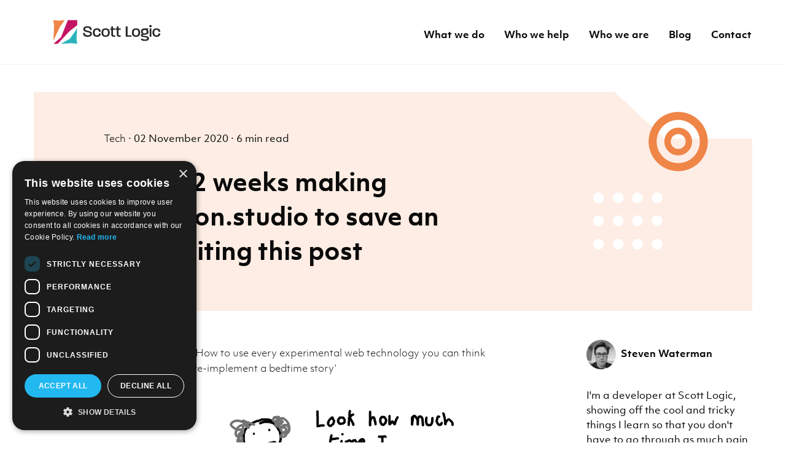

--- FILE ---
content_type: text/html; charset=utf-8
request_url: https://blog.scottlogic.com/2020/11/02/narration-studio-intro.html
body_size: 19004
content:
<!DOCTYPE html>
<html lang="en">
<head>
    <meta charset="utf-8">
    <title>I spent 2 weeks making Narration.studio to save an hour writing this post</title>
    <meta name="description" content="Narration.studio is my latest project: a web app for automatically editing voiceovers. In this first part, I introduce the project and the motivations behind it." />
    <meta name="viewport" content="width=device-width, initial-scale=1.0">
    <link rel="alternate" type="application/atom+xml" href="https://blog.scottlogic.com/atom.xml" title="Scott Logic Blog">
    <link rel="alternate" type="application/rss+xml" href="https://blog.scottlogic.com/feed.xml" title="Scott Logic Blog">
    
        <link rel="canonical" href="https://blog.scottlogic.com/2020/11/02/narration-studio-intro.html">
    
    
    <script async type="text/javascript" src="//use.typekit.net/zhk0dtj.js"></script>
    <script type="text/javascript">try{Typekit.load();}catch(e){}</script>
    <script type="text/javascript">siteGithubOwnerName = 'ScottLogic'</script>

    
    <meta property="og:title" content="I spent 2 weeks making Narration.studio to save an hour writing this post" />
    <meta property="og:description" content="Narration.studio is my latest project: a web app for automatically editing voiceovers. In this first part, I introduce the project and the motivations behind it."/>
    
    <meta property="og:image" content="https://blog.scottlogic.com/swaterman/assets/narration-studio-1/coldsweat.png" />
    <meta property="og:type" content="article" />
    <meta property="og:site_name" content="Scott Logic"/>
    <meta property="og:url" content="https://blog.scottlogic.com/2020/11/02/narration-studio-intro.html" />
    
    <meta name="keywords" content="javascript, dev logs, narration.studio" />
    
    
    <meta name="twitter:card" content="summary_large_image"/>
    <meta name="twitter:site" content="@Scott_Logic"/>
    <meta name="twitter:image" content="https://blog.scottlogic.com/swaterman/assets/narration-studio-1/coldsweat.png"/>
    
    <meta name="twitter:creator" content="@SteWaterman">
    

    <link rel="stylesheet" href="/style.css" type="text/css">
    <link rel="icon" type="image/png" href="https://blog.scottlogic.com/favicon.ico" />

    
    
    <!-- Google Tag Manager -->
    <script>(function(w,d,s,l,i){w[l]=w[l]||[];w[l].push({'gtm.start':
    new Date().getTime(),event:'gtm.js'});var f=d.getElementsByTagName(s)[0],
    j=d.createElement(s),dl=l!='dataLayer'?'&l='+l:'';j.async=true;j.src=
    'https://www.googletagmanager.com/gtm.js?id='+i+dl;f.parentNode.insertBefore(j,f);
    })(window,document,'script','dataLayer','GTM-MMXGQRL');</script>
    <!-- End Google Tag Manager -->
    
    <script>
   (function(d) {
     var config = {
       kitId: 'iig6jdr',
       scriptTimeout: 3000,
       async: true
     },
     h=d.documentElement,t=setTimeout(function(){h.className=h.className.replace(/\bwf-loading\b/g,"")+" wf-inactive";},config.scriptTimeout),tk=d.createElement("script"),f=false,s=d.getElementsByTagName("script")[0],a;h.className+=" wf-loading";tk.src='https://use.typekit.net/'+config.kitId+'.js';tk.async=true;tk.onload=tk.onreadystatechange=function(){a=this.readyState;if(f||a&&a!="complete"&&a!="loaded")return;f=true;clearTimeout(t);try{Typekit.load(config)}catch(e){}};s.parentNode.insertBefore(tk,s)
   })(document);
   </script>
</head>
<body>

<!-- Google Tag Manager (noscript) -->
<noscript><iframe src="https://www.googletagmanager.com/ns.html?id=GTM-MMXGQRL"
    height="0" width="0" style="display:none;visibility:hidden"></iframe></noscript>
<!-- End Google Tag Manager (noscript) -->

<div id="off-canvas-wrapper" style="">
    <nav id="mobileMenu" aria-hidden="true">
    <div class="mm-panels">
        <div class="menu-mobile-menu-container mm-panel mm-hasnavbar mm-opened" id="mm-0">
            <div class="mm-navbar">
                <a class="mm-title">Menu</a>
            </div>
            <ul id="mobile-menu" class="menu mm-listview">
                <li><a href="https://www.scottlogic.com/what-we-do">What we do</a></li>
                <li><a href="https://www.scottlogic.com/who-we-help">Who we help</a></li>
                <li><a href="https://www.scottlogic.com/who-we-are">Who we are</a></li>
                <li><a href="https://blog.scottlogic.com/">Blog</a></li>
                <li><a href="https://www.scottlogic.com/contact-us">Contact</a></li>
            </ul>
        </div>
    </div>
</nav>

<header>
    <div class="mobile-nav-trigger">
        <div id="nav-icon">
            <span></span>
            <span></span>
            <span></span>
            <span></span>
        </div>
    </div>
    <div class="mobile-search"></div>

    <div class="grid-container">
        <div class="grid-x grid-padding-x header-content">
            <div class="large-5 medium-5 cell">
                <h1 class="brand"><a href="https://www.scottlogic.com">Scott Logic / Altogether Smarter</a></h1>
            </div>
            <div class="main-nav">
                <nav aria-label="main-nav">
                    <div class="menu-primary-container">
                        <ul id="primary-menu" class="menu">
                            <li><a href="https://www.scottlogic.com/what-we-do">What we do</a></li>
                            <li><a href="https://www.scottlogic.com/who-we-help">Who we help</a></li>
                            <li><a href="https://www.scottlogic.com/who-we-are">Who we are</a></li>
                            <li><a href="https://blog.scottlogic.com/">Blog</a></li>
                            <li><a href="https://www.scottlogic.com/contact-us">Contact</a></li>
                        </ul>
                    </div>
                </nav>
            </div>
        </div>
    </div>
    </div>
</header>
    

<div class="default-post 
  
  orange
    

 grid-container">
  <div class="hero grid-x">
    <div class="content cell large-7 medium-9 small-11 grid-y grid-padding-y">
      <div class="cell large-offset-2 medium-offset-1 small-offset-1">
        



<span class="category">
    
        
        
            
        
            
        
            
        
            
                
                <a href="/category/tech.html">
                    
                        Tech
                    
                </a>
                
    
    
</span>
        <span>&middot;</span>
        <span>02 November 2020</span>
        <span>&middot;</span>
        <span>




  6 min read

</span>
      </div>
      <div class="cell large-offset-2 medium-offset-1 small-offset-1">
        <h1 class="title">I spent 2 weeks making Narration.studio to save an hour writing this post</h1>
      </div>
      
      
        <link rel="canonical" href="https://blog.scottlogic.com/2020/11/02/narration-studio-intro.html">
      
    </div>
    <div class="shape cell large-5 medium-3 small-1 grid-y">
      
      
      
        <svg class="bg" xmlns="http://www.w3.org/2000/svg" viewBox="0 0 650 410" preserveAspectRatio="none">
          <polygon points="0 0 352 0 460 87 650 87 650 410 0 410"/>
        </svg>
        <svg class="fg show-for-large" xmlns="http://www.w3.org/2000/svg" width="650" height="410" viewBox="0 0 650 410">
          <path d="M560.5,118.5 C546.140597,118.5 534.5,106.859403 534.5,92.5 C534.5,78.1405965 546.140597,66.5 560.5,66.5 C574.859403,66.5 586.5,78.1405965 586.5,92.5 C586.5,106.859403 574.859403,118.5 560.5,118.5 Z M560.5,106.5 C568.231986,106.5 574.5,100.231986 574.5,92.5 C574.5,84.7680135 568.231986,78.5 560.5,78.5 C552.768014,78.5 546.5,84.7680135 546.5,92.5 C546.5,100.231986 552.768014,106.5 560.5,106.5 Z M560.5,148 C529.848196,148 505,123.151804 505,92.5 C505,61.8481964 529.848196,37 560.5,37 C591.151804,37 616,61.8481964 616,92.5 C616,123.151804 591.151804,148 560.5,148 Z M560.5,133 C582.867532,133 601,114.867532 601,92.5 C601,70.1324676 582.867532,52 560.5,52 C538.132468,52 520,70.1324676 520,92.5 C520,114.867532 538.132468,133 560.5,133 Z"/>
          <path class="inverse" d="M411,208 C405.477153,208 401,203.522847 401,198 C401,192.477153 405.477153,188 411,188 C416.522847,188 421,192.477153 421,198 C421,203.522847 416.522847,208 411,208 Z M411,251 C405.477153,251 401,246.522847 401,241 C401,235.477153 405.477153,231 411,231 C416.522847,231 421,235.477153 421,241 C421,246.522847 416.522847,251 411,251 Z M411,295 C405.477153,295 401,290.522847 401,285 C401,279.477153 405.477153,275 411,275 C416.522847,275 421,279.477153 421,285 C421,290.522847 416.522847,295 411,295 Z M448,208 C442.477153,208 438,203.522847 438,198 C438,192.477153 442.477153,188 448,188 C453.522847,188 458,192.477153 458,198 C458,203.522847 453.522847,208 448,208 Z M448,251 C442.477153,251 438,246.522847 438,241 C438,235.477153 442.477153,231 448,231 C453.522847,231 458,235.477153 458,241 C458,246.522847 453.522847,251 448,251 Z M448,295 C442.477153,295 438,290.522847 438,285 C438,279.477153 442.477153,275 448,275 C453.522847,275 458,279.477153 458,285 C458,290.522847 453.522847,295 448,295 Z M484,208 C478.477153,208 474,203.522847 474,198 C474,192.477153 478.477153,188 484,188 C489.522847,188 494,192.477153 494,198 C494,203.522847 489.522847,208 484,208 Z M484,251 C478.477153,251 474,246.522847 474,241 C474,235.477153 478.477153,231 484,231 C489.522847,231 494,235.477153 494,241 C494,246.522847 489.522847,251 484,251 Z M484,295 C478.477153,295 474,290.522847 474,285 C474,279.477153 478.477153,275 484,275 C489.522847,275 494,279.477153 494,285 C494,290.522847 489.522847,295 484,295 Z M521,208 C515.477153,208 511,203.522847 511,198 C511,192.477153 515.477153,188 521,188 C526.522847,188 531,192.477153 531,198 C531,203.522847 526.522847,208 521,208 Z M521,251 C515.477153,251 511,246.522847 511,241 C511,235.477153 515.477153,231 521,231 C526.522847,231 531,235.477153 531,241 C531,246.522847 526.522847,251 521,251 Z M521,295 C515.477153,295 511,290.522847 511,285 C511,279.477153 515.477153,275 521,275 C526.522847,275 531,279.477153 531,285 C531,290.522847 526.522847,295 521,295 Z"/>
        </svg>
        
    </div>
  </div>

  <div class="grid-x grid-margin-x grid-padding-y">
    <div class="cell primary-meta-data large-1 large-offset-1 grid-x">
      <div class="author-information cell medium-10 small-9 hide-for-large">
        
  
  <img
    src="/swaterman/steven-waterman.jpg"
    role="presentation"
    alt=""
  />
  


        <a rel="author" href="/swaterman">Steven Waterman</a>
      </div>
      
<div class="social">
  <applause-button color="
  
  #ef8547
    

"
    url="https://blog.scottlogic.com/2020/11/02/narration-studio-intro.html"
    api="https://ip2o6c571d.execute-api.eu-west-2.amazonaws.com/production"
    multiclap="true"/>
</div>

    </div>
    <div class="cell large-6">
      <div class="cell post-content">
        <blockquote>
  <p>AKA ‘How to use every experimental web technology you can think of to re-implement a bedtime story’</p>
</blockquote>

<p><img src="https://blog.scottlogic.com/swaterman/assets/narration-studio-1/oldman.png" alt="Years have passed. Now an old man, I celebrate how much time I saved while rising sea levels cause a child to almost drown" title="Does this imply that I caused global warming?" /></p>

<p>This post is the first in a series about my latest project, <a href="https://narration.studio">Narration.studio</a> (<a href="https://github.com/stevenwaterman/narration.studio">GitHub</a>).
In this post, we simply introduce it, discuss the motivations behind the project, and give a top-level view of how it all works.
In the next posts, we’ll deep-dive into the more technical aspects of the project.</p>

<p>Click the links below to jump to the other parts.</p>

<ol>
  <li><strong>Introduction</strong></li>
  <li>Markdown Parsing (Coming Soon)</li>
  <li>Speech Recognition (Coming Soon)</li>
  <li>Audio Processing (Coming Soon)</li>
  <li>High-Performance Rendering (Coming Soon)</li>
</ol>

<hr />

<p>For best results, listen to me read you this post instead!
Just play the audio and the page will automatically scroll in sync.
After all, don’t you want to see the fruits of my labour?</p>

<audio id="narration" controls="" src="https://blog.scottlogic.com/swaterman/assets/narration-studio-1/narration.mp3" style="width: 100%;" preload="metadata">
  Your browser does not support the <code>audio</code> element.
</audio>

<hr />

<h2 id="background">Background</h2>

<div id="timestamp-0.000"></div>

<p>When I wrote my <a href="https://blog.scottlogic.com/2020/10/09/ergo-rabbit-hole.html">last blog post</a> about ergonomic keyboards, I decided at the last minute that it would be nice if there was a narration you could listen to, since it was very story-like.
Without putting much thought into it, I loaded up <a href="https://www.audacityteam.org/">Audacity</a> and started recording myself reading the script.
It’s not the first time I’ve done something like that - I’ve been involved in podcasts in the past so it was basically muscle memory.</p>

<div id="timestamp-19.733"></div>

<p>When I was done with the recording, I had to start editing it.
I cut out the bad takes, deleted the bit where my cat walked in screaming, and tidied up the pauses between sentences.
Then, I listened to the whole thing at 2x speed and made a note of when each paragraph started.
I manually translated those timestamps into <code class="language-plaintext highlighter-rouge">&lt;div&gt;</code>s, annotating the script so it knew when to highlight each paragraph.</p>

<div id="timestamp-40.353"></div>

<p>What I’m trying to say here is that it was incredibly manual.
It only took me an hour or two in total, but those were some <em>very boring</em> minutes of my life.
There was only one thing on my mind:</p>

<div id="timestamp-51.480"></div>

<blockquote>
  <p>Surely there’s a way to <a href="https://xkcd.com/1319/">automate it</a> <a href="https://xkcd.com/1205/">and save time</a>?</p>
</blockquote>
<div id="timestamp-55.250"></div>

<p>That thought bounced around inside my skull until one day, I woke up in a cold sweat with little memory of those days prior.
Two weeks had passed.
<a href="https://narration.studio">Narration.studio</a> was released.</p>

<div id="timestamp-66.775"></div>

<p><img src="https://blog.scottlogic.com/swaterman/assets/narration-studio-1/coldsweat.png" alt="An angry-looking narration studio hovers over me in bed, waking me up with a start" title="FATHER WHY HAVE YOU CREATED ME" /></p>

<div id="timestamp-72.286"></div>

<h2 id="what-does-it-do">What does it do?</h2>

<div id="timestamp-74.424"></div>

<p>We know that it automates your narration, but what does that mean in practice?
Well, I could do a write-up, but there’s already one on the home page so I’m just going to steal that.
Here’s how to use Narration.studio:</p>

<div id="timestamp-86.509"></div>

<p>Step 1: <strong>Enter the script</strong>.</p>

<div id="timestamp-89.448"></div>

<ul>
  <li>Plain Text / CommonMark / GitHub Flavored Markdown</li>
  <li>Supports links, images, tables, code blocks, and more!</li>
</ul>

<div id="timestamp-97.901"></div>

<p>Step 2: <strong>Record the script</strong></p>

<div id="timestamp-100.942"></div>

<ul>
  <li>Read each line as it’s shown to you</li>
  <li>Don’t like your delivery? Just say the last line again!</li>
  <li>Got distracted and said something not in the script? It’ll get cut!</li>
  <li>5 second pause? 10 minute pause? It’ll get cut!</li>
  <li>No manual input required, everything works with speech recognition</li>
</ul>

<div id="timestamp-120.320"></div>

<p>Step 3: <strong>Edit the recording</strong></p>

<div id="timestamp-123.265"></div>

<ul>
  <li>Listen to the auto-edited recording</li>
  <li>Adjust the start and end of each clip</li>
  <li>Auto-saves, so leave and come back later!</li>
  <li>Grab the script annotated with audio timestamps</li>
  <li>Download your edited audio as a high quality .wav file</li>
</ul>

<div id="timestamp-139.889"></div>

<h2 id="how-does-it-work">How does it work?</h2>

<div id="timestamp-141.981"></div>

<p>Those are the important bits from a user’s perspective, but which bits were the hardest to implement?
The project may look simple at a glance, but once you peel back the curtain there’s a whole host of interesting problems that needed to be solved.
It has the amusing effect of making the project really impressive to other developers but kinda underwhelming to everyone else!</p>

<div id="timestamp-159.476"></div>

<p>On top of the hard Computer Science problems to be solved, I had the added complexity of building it as a frontend-only web app.
That was better from a privacy perspective, but more importantly meant it was completely free to host.
It’s probably no surprise to anyone that’s seen my recent tech talks and other blogs, but I picked <a href="https://svelte.dev">Svelte</a> as the project’s front-end framework.
On top of that, I used every experimental web technology imaginable, including:</p>

<div id="timestamp-181.727"></div>

<ul>
  <li>Speech Recognition API</li>
  <li>Web Audio API</li>
  <li>MediaDevices API</li>
  <li>OffscreenCanvas</li>
  <li>WebGL2</li>
  <li>IndexedDB</li>
</ul>

<div id="timestamp-193.581"></div>

<p><img src="https://blog.scottlogic.com/swaterman/assets/narration-studio-1/cafe.png" alt="2-step cake recipe. Step 1: Buy a cafe. Step 2: Ignore everything except the cake. Simple!" title="Ever use a library for one method? This is you. And me." /></p>

<div id="timestamp-203.425"></div>

<p>Let’s talk a bit more about where that technical complexity came into play.
To me, there were 4 main areas.
Each one is getting its own blog post, but here’s a summary:</p>

<div id="timestamp-213.354"></div>

<h3 id="part-2-markdown-parsing">Part 2: Markdown Parsing</h3>

<div id="timestamp-216.575"></div>

<p>The whole point of Narration.studio was to automate the process of recording voiceovers for my blog posts.
Since I write them in Markdown, I really wanted to be able to use that in the script to remove the need for any manual pre-processing.</p>

<div id="timestamp-228.954"></div>

<p>Given a Markdown script, we need to know where the start and end of each sentence is.
We also need to determine which bits should be read aloud, and which bits are just for formatting or metadata.
How can we make sure the user only has to read the text, and not links and other non-text bits?</p>

<div id="timestamp-244.716"></div>

<p>You can probably see where this is going.
Yes, I started with regular expressions.
And yes, I did eventually give up and use a Markdown lexer.
That’s not to say it solved the problem though - there was still a lot of post-processing needed.</p>

<div id="timestamp-258.289"></div>

<p>In part 2 (coming soon), we see <em>once again</em> why you shouldn’t try to write your own parser in regex.</p>

<div id="timestamp-263.924"></div>

<h3 id="part-3-speech-recognition">Part 3: Speech Recognition</h3>

<div id="timestamp-266.814"></div>

<p>I didn’t want any manual input during the recording process.
The site knows the script and knows what the user could be saying, and is already recording the mic.
Can’t we use that information to automatically determine which line was said, and when?</p>

<div id="timestamp-280.324"></div>

<p>The answer is yes - there is an experimental Speech Recognition API in recent Chromium-based browsers, and it works seamlessly.
However, the API just returns the sentence it thinks you said.
That brings a whole host of new problems.</p>

<div id="timestamp-293.959"></div>

<p><img src="https://blog.scottlogic.com/swaterman/assets/narration-studio-1/optionC.png" alt="Option A or Option B, asks the computer. The human knows what they want - Option C! Computer is ANGRY!" title="Computer problems are easy until those darn humans get involved!" /></p>

<div id="timestamp-304.306"></div>

<p>What happens when the recognised speech doesn’t perfectly match any of the lines in the script?
What happens when <strong>two</strong> words sound <strong>too</strong> similar <strong>to</strong> distinguish?
How can you determine how similar two sentences <em>sound</em>?</p>

<div id="timestamp-317.143"></div>

<p>Dealing with those problems, I finally got a chance to use that advanced algorithms module I suffered through at uni.
Join me on that journey in part 3 (coming soon), where we explore the strange intersection between Speech Recognition websites and 1960s mathematical theory.</p>

<div id="timestamp-330.997"></div>

<h3 id="part-4-audio-processing">Part 4: Audio Processing</h3>

<div id="timestamp-334.084"></div>

<p>Shockingly, web browsers weren’t designed for audio production.
How can we ignore that inconvenient fact, and record lossless audio in a browser?
Once we’ve done that, how can we edit it in the browser, keeping that lossless quality?
How can we post-process it to improve the quality in a generic way that works for everyone?</p>

<div id="timestamp-353.277"></div>

<p>The Speech Recognition API gives us an approximate start and end time for each sentence, but how can we get it exact?
We have the audio recorded, so we can base the timings on that, but how can you tell the difference between speech and silence?
How do you deal with background noise?</p>

<div id="timestamp-369.599"></div>

<p><img src="https://blog.scottlogic.com/swaterman/assets/narration-studio-1/scream.png" alt="My cat screams and deafens everyone within earshot" title="Each creature in a 20-foot radius must succeed on a Constitution saving throw" /></p>

<div id="timestamp-375.223"></div>

<p>In part 4 (coming soon), we go on an in-depth journey through the Web Audio API, putting everything I learnt writing <a href="https://www.stevenwaterman.uk/musetree">MuseTree</a> to use.</p>

<div id="timestamp-383.184"></div>

<h3 id="part-5-high-performance-rendering">Part 5: High-Performance Rendering</h3>

<div id="timestamp-386.556"></div>

<p>On the editor screen, the waveform is a visual indication of the audio, making it easier to edit the start and end of each snippet accurately.
However, that’s not as simple as it sounds.</p>

<div id="timestamp-398.050"></div>

<p>Uncompressed audio is around 1MB of data every 10 seconds.
The sheer quantity of data causes a lot of issues - or at least I thought it would.
In a classic tale of premature optimisation, I went through a few different approaches trying to minimise the amount of rendering that needs to happen.</p>

<div id="timestamp-414.646"></div>

<p>In the end, guess what?
Turns out it’s way faster to just throw all the data at the GPU using WebGL and brute-force your way to victory!
It’s not perfect, but it’s good enough.</p>

<div id="timestamp-426.025"></div>

<p>Part 5 (coming soon) is dedicated to this topic, walking through a few of my failed attempts to optimise the rendering code before discussing what I ended up with.
We’ll explore the strengths and weaknesses of my approach, before introducing a few optimisations that might actually be necessary.</p>

<div id="timestamp-440.701"></div>

<h2 id="conclusion">Conclusion</h2>

<div id="timestamp-442.668"></div>

<p>It took me a while, and it was a lot harder than I expected, but I’m happy with the finished product.
I mean, clearly - I used it for this post!
It works consistently, does what it says on the tin, and gave me an excuse to try out a load of new web technologies!
Want to know more about the technical side of things?
Go check out part 2 (Coming Soon), which discusses how I parse the script and figure out which bits need narrating.</p>

<div id="timestamp-465.202"></div>

<p>If you’ve heard enough, try it out for yourself at <a href="https://narration.studio">Narration.studio</a>!
Found a bug?
It’s <a href="https://github.com/stevenwaterman/narration.studio/">open source on GitHub</a>, so open an issue.
Even better, do my work for me and fix it with a PR!</p>
<hr />

<div id="timestamp-477.082"></div>

<p>Questions? Feedback? Hit me up on <a href="https://twitter.com/SteWaterman">Twitter</a>!</p>

<script src="https://blog.scottlogic.com/swaterman/assets/narration-studio-1/audioEvents.js"></script>


      </div>
      
      
        




<div class="grid-x grid-margin-y grid-padding-y">
    <div class="cell grid-x grid-margin-y grid-padding-y">
        <div class="read-more cell large-6 small-10 grid-margin-y">
            <svg class="show-for-large" xmlns="http://www.w3.org/2000/svg" viewBox="0 0 252 252">
                <path d="M0 69.5L69.5 0h42.4L0 111.9V69.5zm0 70.7L140.2 0h.9l20.7 20.7L0 182.6v-42.4zm0 70.7l176-176 21.2 21.2L1.3 252H0v-41.1zM29.6 252L211.4 70.2l21.2 21.2L72 252H29.6zm70.7 0l146.4-146.4 5.3 5.3v31.9L142.7 252h-42.4z"/>
            </svg>



            <h2>Read more</h2>
        </div>
        <div class="small-2 cell hide-for-large">
            
<div class="social">
  <applause-button color="
  
  #ef8547
    

"
    url="https://blog.scottlogic.com/2020/11/02/narration-studio-intro.html"
    api="https://ip2o6c571d.execute-api.eu-west-2.amazonaws.com/production"
    multiclap="true"/>
</div>

        </div>
    </div>
</div>
        
        
        


<div class="post-summary-list">
    
    <div class="content">
        
        


<div class="post-summary grid-margin-y grid-padding-y 
  
  yellow
  

">
    <div class="post-summary cell grid-margin-y">
        
        <div class="title">
            <a href="/2020/10/09/ergo-rabbit-hole.html">Down the ergonomic keyboard rabbit hole</a>
            
<span class="post-summary-social">
  <span class="clap" data-url="https://blog.scottlogic.com/2020/10/09/ergo-rabbit-hole.html" style="display: none">
    <svg xmlns="http://www.w3.org/2000/svg" width="17" height="17" viewBox="0 0 60 60" >
      <g class="flat">
        <path d="M37.1910045 6.68944619C37.7313574 6.14566353 38.4431784 5.8737722 39.155207 5.8737722 39.967916 5.8737722 40.7808327 6.22800418 41.3380002 6.93667712 42.2214969 8.06039707 42.0666359 9.69111808 41.0600392 10.7042842L39.777765 11.9949843C39.5801407 12.1276907 39.3877061 12.2695925 39.2075193 12.430303 39.0619998 11.5985371 38.7167801 10.7954023 38.1668781 10.0961338 37.4907623 9.23636364 36.588375 8.62424242 35.5772114 8.31410658L37.1910045 6.68944619zM28.5289586 3.66394984C29.0691039 3.12016719 29.7811325 2.84827586 30.4931611 2.84827586 31.3060777 2.84848485 32.1187868 3.20271682 32.6759543 3.91138976 33.559451 5.03510972 33.40459 6.66562173 32.3979933 7.67878788L17.6760235 22.3467085 17.6276554 20.6499478C17.6149925 19.014629 16.8595779 17.554441 15.6854573 16.5945664L28.5289586 3.66394984zM.624996757 36.9889537C.491717597 36.554099.508245877 35.7327064.906400646 35.2666667L3.45579518 32.2829676C3.45662553 32.2819923 4.33763118 25.8376176 6.09881213 12.9498433 6.09881213 11.4271682 7.33624726 10.1814002 8.84873717 10.1814002 10.3612271 10.1814002 11.5988698 11.4271682 11.5988698 12.9498433L11.6704878 15.4649948C9.18191673 15.8089864 7.24428555 17.9170324 7.14921001 20.492581L4.62804751 38.9475444 3.8946373 39.8060606C3.04504924 39.4926018 2.3776139 39.1458968 1.89233128 38.7659456 1.16440735 38.1960189.758275917 37.4238085.624996757 36.9889537z"/>
        <path d="M49.6070811,36.8942529 L42.4182909,44.1316614 C36.2784454,50.3128527 29.8604313,55.2743992 24.2225349,56.5113898 C24.0512744,56.5492163 23.8901857,56.6217346 23.7511014,56.7293626 L20.5013032,59.2417973 C20.2908084,59.4045977 20.1673015,59.6181154 19.5026647,59.6181154 C18.8380279,59.6181154 13.0160695,55.8303982 10.3595306,53.2846814 C7.96626306,50.9912532 3.77432047,43.9549368 4.44453927,43.0079415 L6.99372621,40.0244514 C6.99469496,40.0233368 7.87570061,33.578962 9.63674317,20.6913271 C9.63674317,19.168652 10.8743859,17.922675 12.3868758,17.922675 C13.8993657,17.922675 15.1368008,19.168652 15.1368008,20.6913271 L15.2667512,25.2522466 C15.2883404,26.0100313 15.907577,26.5034483 16.5519317,26.5034483 C16.8662207,26.5034483 17.1867374,26.3857889 17.4464306,26.1245559 L32.0670972,11.4054336 C32.6074501,10.861442 33.3190635,10.5897597 34.0312997,10.5897597 C34.8440088,10.5897597 35.6569254,10.9439916 36.214093,11.6526646 C37.0975897,12.7763845 36.942521,14.4071055 35.9359243,15.4202717 L25.8641449,25.5598746 C25.3412294,26.0865204 25.3412294,26.9398119 25.8641449,27.4660397 C26.1288202,27.7324974 26.4757006,27.8658307 26.822581,27.8658307 C27.1694614,27.8658307 27.5165494,27.7324974 27.7810172,27.4660397 L40.7291431,14.43093 C41.2692884,13.8869383 41.9811094,13.615256 42.6933456,13.615256 C43.5060547,13.615465 44.3189713,13.969697 44.8761389,14.6783699 C45.7596356,15.8018809 45.6045669,17.4326019 44.5979702,18.445768 L31.7106677,31.4198537 C31.1806943,31.953605 31.1806943,32.8183908 31.7106677,33.3521421 C31.9718141,33.615047 32.31392,33.7464995 32.656441,33.7464995 C32.9985469,33.7464995 33.3408603,33.615047 33.6020067,33.3521421 L43.7346096,23.1515152 C44.2749625,22.6075235 44.9867835,22.3358412 45.6988121,22.3358412 C46.5115212,22.3358412 47.3244378,22.6900731 47.8816054,23.3989551 C48.7651021,24.522466 48.6100334,26.153187 47.6034367,27.1663532 L37.5667397,37.2708464 C37.0245185,37.8165099 37.0245185,38.7017764 37.5667397,39.2474399 C37.8334909,39.5161964 38.161896,39.6422153 38.4900934,39.6422153 C38.8184984,39.6422153 39.1469035,39.5161964 39.3972552,39.2639498 L45.6195133,32.999791 C46.1802099,32.4353187 46.93085,32.1368861 47.678999,32.1368861 C48.2741552,32.1368861 48.8676508,32.3258098 49.361919,32.7197492 C50.682182,33.7717868 50.7639719,35.7297806 49.6070811,36.8942529 Z"/>
      </g>
    </svg>
    <span class="count"></span>
  </span>
</span>

        </div>
        <div class="cell">
            
            Over the past few months I've had an ergonomic keyboard obsession. It started out simple, just wanting to improve my typing experience. It ended with me writing a driver. This is my story - now available as an audiobook!
            
        </div>
        <div class="avatar-metadata cell">
            
  
  <img
    src="/swaterman/steven-waterman.jpg"
    role="presentation"
    alt=""
  />
  


            

<div>
  <span>
    
      
      <a href="/swaterman">Steven Waterman</a>
    
    <span> &middot;</span>
  </span>
  <span class="timestamp" date-published="2020-10-09 00:00:00 +0000">
    

9<sup>th</sup>&nbsp;




  Oct 2020


  </span>
  
  <span>&middot;</span>
  <span>




  22 min read

</span>
  
</div>

        </div>
    </div>
</div>

        

        
    </div>
</div>

        
        


<div class="post-summary-list">
    
    <div class="content">
        
        


<div class="post-summary grid-margin-y grid-padding-y 
  
  teal
    

">
    <div class="post-summary cell grid-margin-y">
        
        <div class="title">
            <a href="/2025/07/23/extracting-data-from-ai-models-a-tale-of-three-approaches.html">Extracting Data From AI Models - Phase 3: A Tale of Three Approaches</a>
            
<span class="post-summary-social">
  <span class="clap" data-url="https://blog.scottlogic.com/2025/07/23/extracting-data-from-ai-models-a-tale-of-three-approaches.html" style="display: none">
    <svg xmlns="http://www.w3.org/2000/svg" width="17" height="17" viewBox="0 0 60 60" >
      <g class="flat">
        <path d="M37.1910045 6.68944619C37.7313574 6.14566353 38.4431784 5.8737722 39.155207 5.8737722 39.967916 5.8737722 40.7808327 6.22800418 41.3380002 6.93667712 42.2214969 8.06039707 42.0666359 9.69111808 41.0600392 10.7042842L39.777765 11.9949843C39.5801407 12.1276907 39.3877061 12.2695925 39.2075193 12.430303 39.0619998 11.5985371 38.7167801 10.7954023 38.1668781 10.0961338 37.4907623 9.23636364 36.588375 8.62424242 35.5772114 8.31410658L37.1910045 6.68944619zM28.5289586 3.66394984C29.0691039 3.12016719 29.7811325 2.84827586 30.4931611 2.84827586 31.3060777 2.84848485 32.1187868 3.20271682 32.6759543 3.91138976 33.559451 5.03510972 33.40459 6.66562173 32.3979933 7.67878788L17.6760235 22.3467085 17.6276554 20.6499478C17.6149925 19.014629 16.8595779 17.554441 15.6854573 16.5945664L28.5289586 3.66394984zM.624996757 36.9889537C.491717597 36.554099.508245877 35.7327064.906400646 35.2666667L3.45579518 32.2829676C3.45662553 32.2819923 4.33763118 25.8376176 6.09881213 12.9498433 6.09881213 11.4271682 7.33624726 10.1814002 8.84873717 10.1814002 10.3612271 10.1814002 11.5988698 11.4271682 11.5988698 12.9498433L11.6704878 15.4649948C9.18191673 15.8089864 7.24428555 17.9170324 7.14921001 20.492581L4.62804751 38.9475444 3.8946373 39.8060606C3.04504924 39.4926018 2.3776139 39.1458968 1.89233128 38.7659456 1.16440735 38.1960189.758275917 37.4238085.624996757 36.9889537z"/>
        <path d="M49.6070811,36.8942529 L42.4182909,44.1316614 C36.2784454,50.3128527 29.8604313,55.2743992 24.2225349,56.5113898 C24.0512744,56.5492163 23.8901857,56.6217346 23.7511014,56.7293626 L20.5013032,59.2417973 C20.2908084,59.4045977 20.1673015,59.6181154 19.5026647,59.6181154 C18.8380279,59.6181154 13.0160695,55.8303982 10.3595306,53.2846814 C7.96626306,50.9912532 3.77432047,43.9549368 4.44453927,43.0079415 L6.99372621,40.0244514 C6.99469496,40.0233368 7.87570061,33.578962 9.63674317,20.6913271 C9.63674317,19.168652 10.8743859,17.922675 12.3868758,17.922675 C13.8993657,17.922675 15.1368008,19.168652 15.1368008,20.6913271 L15.2667512,25.2522466 C15.2883404,26.0100313 15.907577,26.5034483 16.5519317,26.5034483 C16.8662207,26.5034483 17.1867374,26.3857889 17.4464306,26.1245559 L32.0670972,11.4054336 C32.6074501,10.861442 33.3190635,10.5897597 34.0312997,10.5897597 C34.8440088,10.5897597 35.6569254,10.9439916 36.214093,11.6526646 C37.0975897,12.7763845 36.942521,14.4071055 35.9359243,15.4202717 L25.8641449,25.5598746 C25.3412294,26.0865204 25.3412294,26.9398119 25.8641449,27.4660397 C26.1288202,27.7324974 26.4757006,27.8658307 26.822581,27.8658307 C27.1694614,27.8658307 27.5165494,27.7324974 27.7810172,27.4660397 L40.7291431,14.43093 C41.2692884,13.8869383 41.9811094,13.615256 42.6933456,13.615256 C43.5060547,13.615465 44.3189713,13.969697 44.8761389,14.6783699 C45.7596356,15.8018809 45.6045669,17.4326019 44.5979702,18.445768 L31.7106677,31.4198537 C31.1806943,31.953605 31.1806943,32.8183908 31.7106677,33.3521421 C31.9718141,33.615047 32.31392,33.7464995 32.656441,33.7464995 C32.9985469,33.7464995 33.3408603,33.615047 33.6020067,33.3521421 L43.7346096,23.1515152 C44.2749625,22.6075235 44.9867835,22.3358412 45.6988121,22.3358412 C46.5115212,22.3358412 47.3244378,22.6900731 47.8816054,23.3989551 C48.7651021,24.522466 48.6100334,26.153187 47.6034367,27.1663532 L37.5667397,37.2708464 C37.0245185,37.8165099 37.0245185,38.7017764 37.5667397,39.2474399 C37.8334909,39.5161964 38.161896,39.6422153 38.4900934,39.6422153 C38.8184984,39.6422153 39.1469035,39.5161964 39.3972552,39.2639498 L45.6195133,32.999791 C46.1802099,32.4353187 46.93085,32.1368861 47.678999,32.1368861 C48.2741552,32.1368861 48.8676508,32.3258098 49.361919,32.7197492 C50.682182,33.7717868 50.7639719,35.7297806 49.6070811,36.8942529 Z"/>
      </g>
    </svg>
    <span class="count"></span>
  </span>
</span>

        </div>
        <div class="cell">
            
            After building a React application with three AI assistants, our developer discovered that extracting your conversation history afterwards is like trying to collect debts in a frontier town: ChatGPT eventually pays up after some serious negotiation, Claude charms you while keeping the vault locked, and Copilot confidently hands you a treasure map to gold buried on someone else's land. The lesson? These AI partners can help you build impressive applications but somehow can't easily tell you what you discussed last Tuesday, so document as you go or risk spending more time archaeological than architectural.
            
        </div>
        <div class="avatar-metadata cell">
            
  
  <img
    src="/rgriffiths/picture.jpeg"
    role="presentation"
    alt=""
  />
  


            

<div>
  <span>
    
      
      <a href="/rgriffiths">Robert Griffiths</a>
    
    <span> &middot;</span>
  </span>
  <span class="timestamp" date-published="2025-07-23 15:49:00 +0000">
    

23<sup>rd</sup>&nbsp;
  



  Jul 2025


  </span>
  
  <span>&middot;</span>
  <span>




  13 min read

</span>
  
</div>

        </div>
    </div>
</div>

        

        
    </div>
</div>

      
      
      <div class="cell grid-margin-y grid-padding-y grid-x">
    <div class="cell grid-margin-y grid-padding-y grid-x">
        <h2>Want to receive more insights?</h2>
        If you enjoyed this blog post, why not subscribe to our mailing list
        to receive Scott Logic content, news and insights straight to your inbox?
        <a href="https://www.scottlogic.com/sign-up">Sign up here.</a>
    </div>
</div>

    </div>
    <div class="side-lists cell large-3 large-offset-1 show-for-large grid-padding-y">
      

<div class="author-information cell">
  
  
  <img
    src="/swaterman/steven-waterman.jpg"
    role="presentation"
    alt="Steven Waterman"
  />
  


  <a rel="author" href="/swaterman">Steven Waterman</a>
</div>
<div class="cell">
  I'm a developer at Scott Logic, showing off the cool and tricky things I learn so that you don't have to go through as much pain as me! <br/> Find me on <a href="https://github.com/stevenwaterman">GitHub</a> and <a href="https://twitter.com/SteWaterman">Twitter</a>.
  
</div>
      
      
<div class="category-list cell">
    <h4>Categories</h4>
    <ul>
        
            <li>
                <a href="/index.html">
                    <span class="active ">Latest Articles</span>
                </a>
            </li>
        
            <li>
                <a href="/category/resources.html">
                    <span class="">Resources</span>
                </a>
            </li>
        
            <li>
                <a href="/category/cloud.html">
                    <span class="">Cloud</span>
                </a>
            </li>
        
            <li>
                <a href="/category/tech.html">
                    <span class="">Tech</span>
                </a>
            </li>
        
            <li>
                <a href="/category/architecture.html">
                    <span class="">Architecture</span>
                </a>
            </li>
        
            <li>
                <a href="/category/ux.html">
                    <span class="">UX Design</span>
                </a>
            </li>
        
            <li>
                <a href="/category/delivery.html">
                    <span class="">Delivery</span>
                </a>
            </li>
        
            <li>
                <a href="/category/test.html">
                    <span class="">Testing</span>
                </a>
            </li>
        
            <li>
                <a href="/category/ai.html">
                    <span class="">Artificial Intelligence</span>
                </a>
            </li>
        
            <li>
                <a href="/category/sustainability.html">
                    <span class="">Sustainability</span>
                </a>
            </li>
        
            <li>
                <a href="/category/data-engineering.html">
                    <span class="">Data Engineering</span>
                </a>
            </li>
        
            <li>
                <a href="/category/people.html">
                    <span class="">People</span>
                </a>
            </li>
        
            <li>
                <a href="/category/videos.html">
                    <span class="">Videos</span>
                </a>
            </li>
        
            <li>
                <a href="/category/open-source.html">
                    <span class="">Open Source</span>
                </a>
            </li>
        
            <li>
                <a href="/category/podcast.html">
                    <span class="">Podcast</span>
                </a>
            </li>
        
    </ul>
</div>

      <div class="back cell">
        <a href="/index.html">Back to all posts</a>
      </div>
    </div>
  </div>
</div>

<footer class="
  
  orange
    

 grid-container">
  <div class="footer_top-layer">
    <div class="footer-logo"><a href="https://www.scottlogic.com">Scott Logic</a></div>
    <div class="footer-links">
      <a href="https://www.scottlogic.com/contact-us">Contact Us</a>
      <a class="footer-links_linkedin" href="https://www.linkedin.com/company/scott-logic-limited/" aria-label="Visit our LinkedIn">
        <svg xmlns="http://www.w3.org/2000/svg" viewBox="0 0 50 50" class="injected-svg" data-src="https://scottlogic.cdn.prismic.io/scottlogic/4b04d222-a672-43b9-b218-9bddd922479c_icons8-linkedin-2.svg" xmlns:xlink="http://www.w3.org/1999/xlink" >    
          <path d="M 8 3.0097656 C 4.53 3.0097656 2.0097656 5.0892187 2.0097656 7.9492188 C 2.0097656 10.819219 4.59 12.990234 8 12.990234 C 11.47 12.990234 13.990234 10.870625 13.990234 7.890625 C 13.830234 5.020625 11.36 3.0097656 8 3.0097656 z M 3 15 C 2.45 15 2 15.45 2 16 L 2 45 C 2 45.55 2.45 46 3 46 L 13 46 C 13.55 46 14 45.55 14 45 L 14 16 C 14 15.45 13.55 15 13 15 L 3 15 z M 18 15 C 17.45 15 17 15.45 17 16 L 17 45 C 17 45.55 17.45 46 18 46 L 27 46 C 27.552 46 28 45.552 28 45 L 28 30 L 28 29.75 L 28 29.5 C 28 27.13 29.820625 25.199531 32.140625 25.019531 C 32.260625 24.999531 32.38 25 32.5 25 C 32.62 25 32.739375 24.999531 32.859375 25.019531 C 35.179375 25.199531 37 27.13 37 29.5 L 37 45 C 37 45.552 37.448 46 38 46 L 47 46 C 47.55 46 48 45.55 48 45 L 48 28 C 48 21.53 44.529063 15 36.789062 15 C 33.269062 15 30.61 16.360234 29 17.490234 L 29 16 C 29 15.45 28.55 15 28 15 L 18 15 z"></path>
        </svg>
      </a>
      <a class="footer-links_youtube" href="https://www.youtube.com/c/scottlogicltd" aria-label="Visit our YouTube">
        <svg xmlns="http://www.w3.org/2000/svg" class="bi bi-youtube" viewBox="0 0 16 16">
          <path d="M8.051 1.999h.089c.822.003 4.987.033 6.11.335a2.01 2.01 0 0 1 1.415 1.42c.101.38.172.883.22 1.402l.01.104.022.26.008.104c.065.914.073 1.77.074
           1.957v.075c-.001.194-.01 1.108-.082 2.06l-.008.105-.009.104c-.05.572-.124 1.14-.235 1.558a2.007 2.007 0 0 1-1.415 1.42c-1.16.312-5.569.334-6.18.335h-.142c-.309
           0-1.587-.006-2.927-.052l-.17-.006-.087-.004-.171-.007-.171-.007c-1.11-.049-2.167-.128-2.654-.26a2.007 2.007 0 0 1-1.415-1.419c-.111-.417-.185-.986-.235-1.558L.09
           9.82l-.008-.104A31.4 31.4 0 0 1 0 7.68v-.123c.002-.215.01-.958.064-1.778l.007-.103.003-.052.008-.104.022-.26.01-.104c.048-.519.119-1.023.22-1.402a2.007 2.007
           0 0 1 1.415-1.42c.487-.13 1.544-.21 2.654-.26l.17-.007.172-.006.086-.003.171-.007A99.788 99.788 0 0 1 7.858 2h.193zM6.4 5.209v4.818l4.157-2.408L6.4 5.209z"/>
        </svg>
      </a>
      <a class="footer-links_bcorp" href="https://www.bcorporation.net/en-us/" aria-label="Visit B Corporation">
        <svg xmlns:dc="http://purl.org/dc/elements/1.1/" xmlns:cc="http://creativecommons.org/ns#" xmlns:rdf="http://www.w3.org/1999/02/22-rdf-syntax-ns#" xmlns:svg="http://www.w3.org/2000/svg" xmlns="http://www.w3.org/2000/svg" viewBox="0 0 182.58667 266.81332" xml:space="preserve" id="svg2" version="1.1" class="injected-svg" data-src="https://scottlogic.cdn.prismic.io/scottlogic/d12c641d-155a-426f-8abc-f25f8bbb5663_2018-B-Corp-Logo-Black.svg" xmlns:xlink="http://www.w3.org/1999/xlink">
          <g transform="matrix(1.3333333,0,0,-1.3333333,0,266.81333)" id="g10">
            <g transform="scale(0.1)" id="g12">
              <path id="path14-29" style="fill:#231f20;fill-opacity:1;fill-rule:nonzero;stroke:none" d="m 555.969,842.77 h 183.679 c 63.243,0 103.387,38.558 103.387,98.742 0,71.758 -57.867,91.818 -119.629,91.818 H 555.969 Z m 0,252.27 h 146.66 c 83.289,0 117.273,30.09 117.273,87.97 0,76.39 -53.984,87.17 -117.273,87.17 H 555.969 Z M 482.703,1331.9 H 682.52 c 48.632,0 112.664,0 145.839,-20.06 36.27,-21.6 64.786,-60.95 64.786,-114.96 0,-58.63 -30.821,-102.61 -81.758,-123.42 v -1.56 c 67.929,-13.88 104.929,-64.81 104.929,-132.72 0,-80.969 -57.878,-158.141 -167.421,-158.141 H 482.703 V 1331.9"></path>
              <path id="path16-30" style="fill:#231f20;fill-opacity:1;fill-rule:nonzero;stroke:none" d="m 684.656,1539.12 c -266.519,0 -482.617,-216.09 -482.617,-482.65 0,-266.54 216.098,-482.642 482.617,-482.642 266.614,0 482.714,216.102 482.714,482.642 0,266.56 -216.1,482.65 -482.714,482.65 z m 419.064,-482.88 c 0,-231.42 -187.575,-419.029 -419.064,-419.029 -231.394,0 -418.98,187.609 -418.98,419.029 0,231.4 187.586,418.97 418.98,418.97 231.489,0 419.064,-187.57 419.064,-418.97"></path>
              <path id="path18-31" style="fill:#231f20;fill-opacity:1;fill-rule:nonzero;stroke:none" d="M 1166.37,408.699 H 203.035 v 63.321 h 963.335 v -63.321"></path>
              <path id="path20-32" style="fill:#231f20;fill-opacity:1;fill-rule:nonzero;stroke:none" d="m 1110.09,551.328 c 1.55,3.473 3.64,6.41 6.25,9.043 2.62,2.59 5.73,4.52 9.25,6.02 3.48,1.48 7.26,2.16 11.12,2.16 4.01,0 7.72,-0.68 11.28,-2.16 3.44,-1.5 6.46,-3.43 9.04,-6.02 2.61,-2.633 4.77,-5.57 6.25,-9.043 1.59,-3.5 2.32,-7.308 2.32,-11.406 0,-4.141 -0.73,-7.922 -2.32,-11.391 -1.48,-3.57 -3.64,-6.562 -6.25,-9.16 -2.58,-2.66 -5.6,-4.601 -9.04,-6.09 -3.56,-1.422 -7.27,-2.121 -11.28,-2.121 -3.86,0 -7.64,0.699 -11.12,2.121 -3.52,1.489 -6.63,3.43 -9.25,6.09 -2.61,2.598 -4.7,5.59 -6.25,9.16 -1.6,3.469 -2.25,7.25 -2.25,11.391 0,4.098 0.65,7.906 2.25,11.406 m 4.77,-21.098 c 1.13,-3.05 2.79,-5.671 4.95,-7.871 2.09,-2.187 4.62,-3.929 7.55,-5.199 2.85,-1.238 6.04,-1.808 9.35,-1.808 3.39,0 6.52,0.57 9.34,1.808 2.88,1.27 5.38,3.012 7.55,5.199 2.06,2.2 3.76,4.821 4.94,7.871 1.24,2.961 1.85,6.239 1.85,9.692 0,3.527 -0.61,6.668 -1.85,9.656 -1.18,3.012 -2.88,5.57 -4.94,7.774 -2.17,2.148 -4.67,3.859 -7.55,5.128 -2.82,1.211 -5.95,1.891 -9.34,1.891 -3.31,0 -6.5,-0.68 -9.35,-1.891 -2.93,-1.269 -5.46,-2.98 -7.55,-5.128 -2.16,-2.204 -3.82,-4.762 -4.95,-7.774 -1.24,-2.988 -1.82,-6.129 -1.82,-9.656 0,-3.453 0.58,-6.731 1.82,-9.692 m 23.68,26.442 c 4.02,0 6.94,-0.801 8.87,-2.352 1.94,-1.64 2.93,-4.011 2.93,-7.25 0,-3.05 -0.9,-5.211 -2.54,-6.691 -1.75,-1.379 -3.82,-2.219 -6.38,-2.508 l 9.62,-14.781 h -5.56 l -9.19,14.469 h -5.52 V 523.09 h -5.29 v 33.582 z m -2.31,-14.934 c 1.19,0 2.31,0.063 3.37,0.121 0.98,0.051 1.98,0.27 2.77,0.629 0.86,0.422 1.52,0.961 1.99,1.672 0.49,0.781 0.69,1.762 0.69,3.141 0,1.109 -0.2,2.051 -0.65,2.648 -0.42,0.723 -1,1.199 -1.69,1.531 -0.71,0.411 -1.44,0.641 -2.37,0.809 -0.9,0.051 -1.75,0.141 -2.65,0.141 h -6.92 v -10.692 h 5.46"></path>
              <path id="path22-33" style="fill:#231f20;fill-opacity:1;fill-rule:nonzero;stroke:none" d="m 319.785,1751.34 c -2.297,3.66 -5.129,6.87 -8.547,9.63 -3.425,2.77 -7.273,4.92 -11.59,6.48 -4.316,1.53 -8.82,2.31 -13.546,2.31 -8.614,0 -15.938,-1.67 -21.954,-5 -6.011,-3.34 -10.894,-7.81 -14.636,-13.42 -3.742,-5.61 -6.465,-12 -8.172,-19.16 -1.723,-7.15 -2.563,-14.56 -2.563,-22.2 0,-7.31 0.84,-14.43 2.563,-21.34 1.707,-6.92 4.43,-13.14 8.172,-18.67 3.742,-5.53 8.625,-9.96 14.636,-13.3 6.016,-3.33 13.34,-4.99 21.954,-4.99 11.718,0 20.871,3.57 27.453,10.73 6.582,7.15 10.617,16.58 12.07,28.29 h 37.09 c -0.977,-10.89 -3.496,-20.73 -7.559,-29.5 -4.07,-8.79 -9.441,-16.29 -16.101,-22.45 -6.672,-6.19 -14.477,-10.91 -23.43,-14.16 -8.945,-3.25 -18.777,-4.88 -29.523,-4.88 -13.336,0 -25.332,2.32 -35.985,6.96 -10.644,4.63 -19.648,11.01 -26.953,19.15 -7.312,8.13 -12.937,17.68 -16.836,28.66 -3.918,10.98 -5.859,22.81 -5.859,35.5 0,13.02 1.941,25.09 5.859,36.24 3.899,11.14 9.524,20.86 16.836,29.15 7.305,8.3 16.309,14.8 26.953,19.52 10.653,4.71 22.649,7.07 35.985,7.07 9.601,0 18.671,-1.39 27.211,-4.14 8.535,-2.77 16.179,-6.8 22.925,-12.09 6.75,-5.28 12.325,-11.83 16.711,-19.63 4.403,-7.81 7.168,-16.76 8.301,-26.83 h -37.078 c -0.656,4.38 -2.121,8.41 -4.387,12.07"></path>
              <path id="path24-34" style="fill:#231f20;fill-opacity:1;fill-rule:nonzero;stroke:none" d="m 451.824,1720.23 c -4.148,4.55 -10.469,6.83 -18.914,6.83 -5.527,0 -10.129,-0.94 -13.777,-2.8 -3.664,-1.87 -6.594,-4.19 -8.789,-6.95 -2.199,-2.77 -3.742,-5.7 -4.641,-8.79 -0.89,-3.1 -1.426,-5.85 -1.582,-8.3 h 56.367 c -1.633,8.8 -4.519,15.46 -8.664,20.01 z m -39.156,-66.37 c 5.191,-5.03 12.684,-7.55 22.437,-7.55 7.004,0 13.02,1.75 18.059,5.24 5.039,3.5 8.125,7.2 9.277,11.11 h 30.497 c -4.891,-15.13 -12.372,-25.96 -22.45,-32.46 -10.09,-6.5 -22.285,-9.75 -36.601,-9.75 -9.922,0 -18.867,1.58 -26.836,4.75 -7.969,3.17 -14.715,7.68 -20.254,13.55 -5.527,5.85 -9.805,12.84 -12.813,20.97 -3.007,8.14 -4.511,17.08 -4.511,26.84 0,9.43 1.55,18.22 4.636,26.35 3.086,8.14 7.493,15.17 13.176,21.11 5.703,5.93 12.488,10.61 20.383,14.02 7.879,3.42 16.617,5.12 26.219,5.12 10.73,0 20.09,-2.07 28.054,-6.21 7.969,-4.15 14.524,-9.72 19.641,-16.72 5.129,-7 8.828,-14.96 11.106,-23.91 2.261,-8.94 3.082,-18.3 2.429,-28.05 h -90.996 c 0.488,-11.23 3.328,-19.36 8.547,-24.41"></path>
              <path id="path26-35" style="fill:#231f20;fill-opacity:1;fill-rule:nonzero;stroke:none" d="m 543.672,1749.75 v -23.43 h 0.488 c 1.633,3.91 3.828,7.53 6.594,10.86 2.762,3.34 5.934,6.19 9.512,8.55 3.574,2.35 7.402,4.18 11.472,5.49 4.063,1.3 8.289,1.94 12.688,1.94 2.273,0 4.785,-0.4 7.566,-1.21 v -32.2 c -1.64,0.32 -3.586,0.6 -5.871,0.85 -2.273,0.24 -4.473,0.36 -6.578,0.36 -6.352,0 -11.711,-1.06 -16.105,-3.17 -4.395,-2.11 -7.93,-5 -10.618,-8.66 -2.675,-3.66 -4.597,-7.93 -5.73,-12.81 -1.133,-4.88 -1.699,-10.16 -1.699,-15.85 v -56.85 H 510.73 v 126.13 h 32.942"></path>
              <path id="path28-36" style="fill:#231f20;fill-opacity:1;fill-rule:nonzero;stroke:none" d="m 684.707,1749.75 v -23.17 h -25.391 v -62.46 c 0,-5.87 0.989,-9.76 2.942,-11.71 1.953,-1.96 5.855,-2.93 11.695,-2.93 1.953,0 3.828,0.08 5.617,0.24 1.785,0.16 3.496,0.41 5.137,0.73 v -26.83 c -2.93,-0.49 -6.199,-0.82 -9.773,-0.98 -3.567,-0.16 -7.063,-0.25 -10.493,-0.25 -5.359,0 -10.457,0.37 -15.253,1.1 -4.793,0.73 -9.012,2.15 -12.672,4.27 -3.664,2.12 -6.555,5.12 -8.672,9.03 -2.121,3.91 -3.156,9.03 -3.156,15.36 v 74.43 h -20.989 v 23.17 h 20.989 v 37.82 h 34.628 v -37.82 h 25.391"></path>
              <path id="path30-37" style="fill:#231f20;fill-opacity:1;fill-rule:nonzero;stroke:none" d="m 739.531,1749.75 v -126.13 h -34.648 v 126.13 z m -34.648,19.52 v 28.55 h 34.648 v -28.55 h -34.648"></path>
              <path id="path32-38" style="fill:#231f20;fill-opacity:1;fill-rule:nonzero;stroke:none" d="m 753.262,1726.58 v 23.17 h 20.73 v 9.77 c 0,11.21 3.496,20.41 10.5,27.55 6.985,7.16 17.567,10.75 31.719,10.75 3.074,0 6.184,-0.13 9.277,-0.37 3.067,-0.25 6.082,-0.45 9.004,-0.61 v -25.87 c -4.062,0.5 -8.293,0.74 -12.676,0.74 -4.714,0 -8.093,-1.1 -10.117,-3.29 -2.031,-2.2 -3.047,-5.9 -3.047,-11.11 v -7.56 h 23.899 v -23.17 h -23.899 v -102.96 h -34.66 v 102.96 h -20.73"></path>
              <path id="path34-39" style="fill:#231f20;fill-opacity:1;fill-rule:nonzero;stroke:none" d="m 890.684,1749.75 v -126.13 h -34.649 v 126.13 z m -34.649,19.52 v 28.55 h 34.649 v -28.55 h -34.649"></path>
              <path id="path36-40" style="fill:#231f20;fill-opacity:1;fill-rule:nonzero;stroke:none" d="m 984.48,1720.23 c -4.136,4.55 -10.457,6.83 -18.906,6.83 -5.535,0 -10.113,-0.94 -13.777,-2.8 -3.672,-1.87 -6.594,-4.19 -8.789,-6.95 -2.195,-2.77 -3.738,-5.7 -4.641,-8.79 -0.887,-3.1 -1.414,-5.85 -1.57,-8.3 h 56.34 c -1.606,8.8 -4.492,15.46 -8.657,20.01 z m -39.16,-66.37 c 5.215,-5.03 12.707,-7.55 22.446,-7.55 7,0 13.015,1.75 18.062,5.24 5.039,3.5 8.137,7.2 9.27,11.11 h 30.492 c -4.87,-15.13 -12.36,-25.96 -22.43,-32.46 -10.113,-6.5 -22.293,-9.75 -36.605,-9.75 -9.934,0 -18.879,1.58 -26.836,4.75 -7.973,3.17 -14.731,7.68 -20.254,13.55 -5.527,5.85 -9.797,12.84 -12.817,20.97 -2.996,8.14 -4.507,17.08 -4.507,26.84 0,9.43 1.558,18.22 4.636,26.35 3.094,8.14 7.469,15.17 13.184,21.11 5.684,5.93 12.473,10.61 20.359,14.02 7.895,3.42 16.633,5.12 26.235,5.12 10.73,0 20.093,-2.07 28.062,-6.21 7.973,-4.15 14.513,-9.72 19.643,-16.72 5.12,-7 8.82,-14.96 11.08,-23.91 2.29,-8.94 3.1,-18.3 2.45,-28.05 h -90.993 c 0.476,-11.23 3.332,-19.36 8.523,-24.41"></path>
              <path id="path38-41" style="fill:#231f20;fill-opacity:1;fill-rule:nonzero;stroke:none" d="m 1131.47,1702.06 c -0.96,4.79 -2.63,9.02 -4.99,12.68 -2.35,3.66 -5.41,6.62 -9.15,8.91 -3.74,2.28 -8.45,3.41 -14.15,3.41 -5.68,0 -10.49,-1.13 -14.39,-3.41 -3.91,-2.29 -7.04,-5.28 -9.41,-9.03 -2.35,-3.75 -4.05,-8.01 -5.1,-12.81 -1.08,-4.8 -1.58,-9.8 -1.58,-15.01 0,-4.87 0.55,-9.75 1.68,-14.63 1.15,-4.89 2.98,-9.23 5.5,-13.06 2.53,-3.83 5.69,-6.91 9.52,-9.26 3.82,-2.37 8.42,-3.54 13.78,-3.54 5.7,0 10.45,1.12 14.28,3.41 3.82,2.28 6.88,5.33 9.15,9.15 2.27,3.82 3.9,8.17 4.86,13.05 0.99,4.88 1.48,9.92 1.48,15.12 0,5.21 -0.49,10.21 -1.48,15.02 z m 1.48,-62.34 c -4.07,-6.84 -9.4,-11.76 -15.99,-14.76 -6.58,-3.01 -14.01,-4.51 -22.31,-4.51 -9.45,0 -17.74,1.82 -24.88,5.48 -7.16,3.66 -13.07,8.62 -17.7,14.88 -4.65,6.26 -8.14,13.46 -10.5,21.6 -2.35,8.13 -3.52,16.58 -3.52,25.37 0,8.45 1.17,16.63 3.52,24.52 2.36,7.89 5.85,14.84 10.5,20.87 4.63,6 10.45,10.85 17.44,14.51 6.99,3.66 15.13,5.48 24.41,5.48 7.48,0 14.6,-1.57 21.32,-4.75 6.77,-3.17 12.09,-7.85 16,-14.03 h 0.49 v 63.44 h 34.64 v -174.2 h -32.93 v 16.1 h -0.49"></path>
              <path id="path40-42" style="fill:#231f20;fill-opacity:1;fill-rule:nonzero;stroke:none" d="m 287.551,284.379 c -1.75,12.199 -13.43,21.473 -26.828,21.473 -24.207,0 -33.328,-20.622 -33.328,-42.114 0,-20.418 9.121,-41.039 33.328,-41.039 16.484,0 25.808,11.34 27.824,27.5 h 26.16 c -2.766,-30.597 -23.906,-50.179 -53.984,-50.179 -37.957,0 -60.285,28.351 -60.285,63.718 0,36.442 22.328,64.801 60.285,64.801 26.98,0 49.648,-15.82 52.929,-44.16 h -26.101"></path>
              <path id="path42-43" style="fill:#231f20;fill-opacity:1;fill-rule:nonzero;stroke:none" d="m 371.016,218.922 c 16.66,0 21.629,14.269 21.629,28.34 0,14.258 -4.969,28.508 -21.629,28.508 -16.485,0 -21.504,-14.25 -21.504,-28.508 0,-14.071 5.019,-28.34 21.504,-28.34 z m 0,75.226 c 28.007,0 46.047,-18.519 46.047,-46.886 0,-28.184 -18.04,-46.731 -46.047,-46.731 -27.84,0 -45.871,18.547 -45.871,46.731 0,28.367 18.031,46.886 45.871,46.886"></path>
              <path id="path44-44" style="fill:#231f20;fill-opacity:1;fill-rule:nonzero;stroke:none" d="m 432.109,291.922 h 23.164 V 275.43 h 0.364 c 4.441,11.148 16.48,18.879 28.367,18.879 1.711,0 3.75,-0.321 5.332,-0.84 v -22.68 c -2.273,0.512 -5.859,0.84 -8.77,0.84 -17.89,0 -24.089,-12.891 -24.089,-28.5 V 203.09 h -24.368 v 88.832"></path>
              <path id="path46-45" style="fill:#231f20;fill-opacity:1;fill-rule:nonzero;stroke:none" d="m 564.813,247.078 c 0,14.121 -5.672,28.692 -21.297,28.692 -15.977,0 -21.121,-14.25 -21.121,-28.692 0,-14.406 5.496,-28.156 21.296,-28.156 15.997,0 21.122,13.75 21.122,28.156 z m -65.958,44.684 h 23.208 V 280.43 h 0.332 c 5.828,9.441 15.449,13.718 26.433,13.718 27.86,0 40.371,-22.488 40.371,-47.726 0,-23.723 -13.027,-45.891 -38.984,-45.891 -10.645,0 -20.774,4.649 -26.613,13.41 h -0.36 v -42.269 h -24.387 v 120.09"></path>
              <path id="path48-46" style="fill:#231f20;fill-opacity:1;fill-rule:nonzero;stroke:none" d="m 642.742,218.922 c 16.672,0 21.66,14.269 21.66,28.34 0,14.258 -4.988,28.508 -21.66,28.508 -16.465,0 -21.465,-14.25 -21.465,-28.508 0,-14.071 5,-28.34 21.465,-28.34 z m 0,75.226 c 28.02,0 46.086,-18.519 46.086,-46.886 0,-28.184 -18.066,-46.731 -46.086,-46.731 -27.808,0 -45.847,18.547 -45.847,46.731 0,28.367 18.039,46.886 45.847,46.886"></path>
              <path id="path50-47" style="fill:#231f20;fill-opacity:1;fill-rule:nonzero;stroke:none" d="M 703.879,291.922 H 727.07 V 275.43 h 0.371 c 4.434,11.148 16.465,18.879 28.321,18.879 1.711,0 3.789,-0.321 5.332,-0.84 v -22.68 c -2.239,0.512 -5.852,0.84 -8.758,0.84 -17.871,0 -24.066,-12.891 -24.066,-28.5 V 203.09 h -24.391 v 88.832"></path>
              <path id="path52-48" style="fill:#231f20;fill-opacity:1;fill-rule:nonzero;stroke:none" d="m 824.641,246.422 c -4.153,-3.633 -12.727,-3.774 -20.293,-5.172 -7.563,-1.512 -14.438,-4.129 -14.438,-13.051 0,-9.121 7.055,-11.32 14.973,-11.32 19.043,0 19.758,15.09 19.758,20.43 z m -56.387,18.027 c 1.394,22.86 21.824,29.699 41.758,29.699 17.683,0 39.011,-3.929 39.011,-25.218 v -46.231 c 0,-8.09 0.84,-16.14 3.118,-19.769 h -24.778 c -0.832,2.781 -1.554,5.679 -1.738,8.621 -7.703,-8.102 -19.031,-11.02 -29.863,-11.02 -16.844,0 -30.235,8.418 -30.235,26.649 0,20.082 15.149,24.879 30.235,26.949 14.953,2.25 28.879,1.723 28.879,11.699 0,10.461 -7.258,12.012 -15.825,12.012 -9.285,0 -15.281,-3.762 -16.16,-13.391 h -24.402"></path>
              <path id="path54-49" style="fill:#231f20;fill-opacity:1;fill-rule:nonzero;stroke:none" d="m 898.293,291.762 h 17.879 v -16.321 h -17.879 v -43.953 c 0,-8.269 2.078,-10.328 10.301,-10.328 2.59,0 5,0.168 7.578,0.668 v -19.066 c -4.152,-0.692 -9.484,-0.852 -14.285,-0.852 -14.907,0 -27.969,3.449 -27.969,21.141 v 52.39 h -14.797 v 16.321 h 14.797 v 26.636 h 24.375 v -26.636"></path>
              <path id="path56-50" style="fill:#231f20;fill-opacity:1;fill-rule:nonzero;stroke:none" d="m 934.57,291.762 h 24.407 V 202.93 H 934.57 Z m 24.407,13.75 H 934.57 v 20.109 h 24.407 v -20.109"></path>
              <path id="path58-51" style="fill:#231f20;fill-opacity:1;fill-rule:nonzero;stroke:none" d="m 1021.2,218.922 c 16.7,0 21.66,14.269 21.66,28.34 0,14.258 -4.96,28.508 -21.66,28.508 -16.48,0 -21.473,-14.25 -21.473,-28.508 0,-14.071 4.993,-28.34 21.473,-28.34 z m 0,75.226 c 28.02,0 46.09,-18.519 46.09,-46.886 0,-28.184 -18.07,-46.731 -46.09,-46.731 -27.809,0 -45.829,18.547 -45.829,46.731 0,28.367 18.02,46.886 45.829,46.886"></path>
              <path id="path60-52" style="fill:#231f20;fill-opacity:1;fill-rule:nonzero;stroke:none" d="m 1083.05,291.762 h 23.2 v -12.371 h 0.51 c 6.19,9.968 16.83,14.757 27.16,14.757 25.93,0 32.45,-14.589 32.45,-36.578 v -54.64 h -24.39 v 50.179 c 0,14.602 -4.3,21.832 -15.62,21.832 -13.25,0 -18.92,-7.402 -18.92,-25.453 V 202.93 h -24.39 v 88.832"></path>
            </g>
          </g>
        </svg>
      </a>
    </div>
  </div>
  <div class="footer_bottom-layer">
    <ul>
      <li>© Copyright Scott Logic 2026.</li>
      <li><a href="https://www.scottlogic.com/privacy-policy">Privacy</a></li>
      <li><a href="https://creativecommons.org/licenses/by-nc-sa/4.0/deed.en">Licence</a></li>
      <li><a href="https://www.scottlogic.com/cookies-policy">Cookies Policy</a></li>
      <li><a href="https://www.scottlogic.com/modern-slavery-statement">Modern Slavery Statement</a></li>
    </ul>
  </div>
</footer>


</div>

<script src="/script.js" type="text/javascript"></script>
<script type="text/javascript">jQuery.noConflict();</script>
<script>
initialiseMenu();
loadClapCount();
</script>


</body>
</html>


--- FILE ---
content_type: application/javascript; charset=utf-8
request_url: https://blog.scottlogic.com/swaterman/assets/narration-studio-1/audioEvents.js
body_size: 84
content:
const paragraphTimes = Array.from(
    document.querySelectorAll('[id^="timestamp-"]')
  ).map(elem => elem.id)
  .map(id => id.slice(10))
  .filter(id => id.length)
  .map(id => parseFloat(id))
  .sort((a, b) => b - a) // Reverse sort
  .map(time => time.toFixed(3));

const audio = document.getElementById("narration");

audio.onplay = function () {
  audio.style = "width: 100%; position: sticky; top: 69px;";
}

let lastParagraph = null;

audio.ontimeupdate = function() {
  const time = audio.currentTime;
  const paragraph = paragraphTimes.find(paragraphTime => time > paragraphTime);
  if (paragraph !== undefined && !audio.paused) {
    if (lastParagraph === null || paragraph !== lastParagraph) {
      if (lastParagraph !== null) {
        const oldMarker = document.getElementById(`timestamp-${lastParagraph}`);
        const oldReadingElement = oldMarker.nextElementSibling;
        oldReadingElement.style = "";
      }

      const marker = document.getElementById(`timestamp-${paragraph}`);
      const readingElement = marker.nextElementSibling;
      readingElement.style = "border-radius: 4px; background-color: #fef9ef;";
      readingElement.scrollIntoView({
        behavior: "smooth",
        block: "center",
        inline: "center"
      });

      lastParagraph = paragraph;
    }
  }
}
